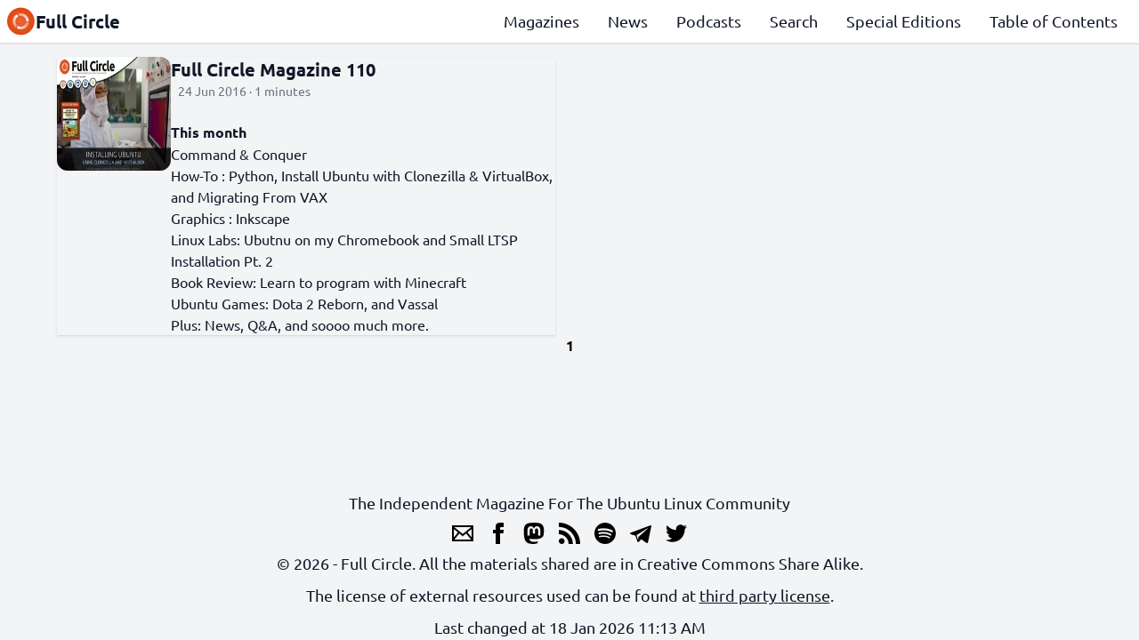

--- FILE ---
content_type: text/html
request_url: https://fullcirclemagazine.org/tags/installation/
body_size: 2145
content:
<!doctype html><html><head><meta charset=UTF-8><meta name=viewport content="width=device-width,initial-scale=1"><title>Installation || Full Circle | An Independent Magazine For The Ubuntu Linux Community.</title><meta name=description content><meta property="og:title" content="Installation || Full Circle | An Independent Magazine For The Ubuntu Linux Community."><meta property="og:description" content><meta property="og:image" content="https://fullcirclemagazine.org/"><meta property="og:image:alt" content><meta name=twitter:card content="https://fullcirclemagazine.org/"><link rel=stylesheet href=/css/style.min.7ba91fd5230ad32d3a9ea97ea3114e1bb1bde68992fb3a5c930f89fae59fed3a.css integrity="sha256-e6kf1SMK0y06nql+oxFOG7G95omS+zpckw+J+uWf7To="><meta property="og:locale" content="en-US"><meta property="og:type" content="website"><meta property="og:url" content="https://fullcirclemagazine.org/tags/installation/"><link rel=canonical href=https://fullcirclemagazine.org/tags/installation/><meta name=keywords content="Linux,Free and Open Source,GNU"><meta name=author content="Full Circle Team"><link rel=icon href=https://fullcirclemagazine.org/logo.png><link rel=apple-touch-icon href=https://fullcirclemagazine.org/logo.png><link rel=alternate type=application/rss+xml href=https://fullcirclemagazine.org/tags/installation/index.xml title="Full Circle | An Independent Magazine For The Ubuntu Linux Community."></head><body><header class="grid gap-2 items-center
fixed top-0 z-10 shadow p-2
w-full bg-white dark:bg-gray-900
transition-all duration-300" id=header><a class="col-start-1 col-span-1 row-start-1 row-span-1
flex flex-row gap-2 items-center justify-start justify-self-start
text-xl font-bold" href=https://fullcirclemagazine.org/><img class="w-8 h-8" width=2 height=2 src=https://fullcirclemagazine.org/assets/logo.webp alt="Full Circle | An Independent Magazine For The Ubuntu Linux Community.">Full Circle</a><nav class="col-start-1 col-span-2 row-start-2 row-span-1
lg:col-start-2 lg:col-span-2 lg:row-start-1 lg:row-span-1
self-center hidden lg:block
text-lg font-medium" id=sections><ul class="flex flex-col flex-grow
justify-evenly items-center
lg:flex-row lg:justify-end lg:items-start"><li class=lg:mx-4><a class="hover:underline focus:underline" href=/magazines/>Magazines</a></li><li class=lg:mx-4><a class="hover:underline focus:underline" href=/news/>News</a></li><li class=lg:mx-4><a class="hover:underline focus:underline" href=/podcasts/>Podcasts</a></li><li class=lg:mx-4><a class="hover:underline focus:underline" href=/search/>Search</a></li><li class=lg:mx-4><a class="hover:underline focus:underline" href=/special/>Special Editions</a></li><li class=lg:mx-4><a class="hover:underline focus:underline" href=https://goo.gl/tpOKqm>Table of Contents</a></li></ul></nav><button class="col-start-2 col-span-1 row-start-1 row-span-1
lg:hidden focus:outline-none
flex flex-row gap-2 justify-self-end content-center" id=menu aria-label=Menu>
<img class="dark:filter dark:invert w-6 h-6" width=2 height=2 src=https://fullcirclemagazine.org/icons/menu.svg alt="Navigation menu"></button></header><main><section class="grid gap-8 lg:grid-cols-2"><div class="flex flex-row gap-4 shadow group"><img src=https://fullcirclemagazine.org/covers/magazines/issue-110.webp alt="Full Circle Magazine 110" height=144 width=144 class="max-h-32 w-32 rounded-xl"><div class="flex flex-col gap-2"><a href=https://fullcirclemagazine.org/magazines/issue-110/ class="text-xl font-bold text-ellipsis group-hover:text-fc-orange group-hover:underline">Full Circle Magazine 110</a>
<span class="text-gray-500 text-sm px-2">24 Jun 2016 · 1 minutes</span><p class="hidden lg:block lg:h-6 lg:text-ellipsis lg:overflow-hidden"><p><strong>This month</strong></p><ul><li>Command & Conquer</li><li>How-To : Python, Install Ubuntu with Clonezilla & VirtualBox, and Migrating From VAX</li><li>Graphics : Inkscape</li><li>Linux Labs: Ubutnu on my Chromebook and Small LTSP Installation Pt. 2</li><li>Book Review: Learn to program with Minecraft</li><li>Ubuntu Games: Dota 2 Reborn, and Vassal</li></ul><p>Plus: News, Q&amp;A, and soooo much more.</p></p></div></div></section><div class="flex flex-row gap-4 place-content-center font-bold"><span class="text-fc-brown dark:text-gray-50">1</span></div></main><footer class="w-full grid gap-2 dark:bg-gray-800 dark:text-white items-center justify-center pt-2
lg:text-lg font-medium text-center shadow"><span>The Independent Magazine For The Ubuntu Linux Community</span><nav class="flex flex-row items-center justify-center"><a class="ml-2 mr-2" href=mailto:ronnie@fullcirclemagazine.org target=_blank><img class="w-6 h-6 filter dark:invert" width=2 height=2 src=https://fullcirclemagazine.org/icons/email.svg alt=Email>
</a><a class="ml-2 mr-2" href=http://www.facebook.com/fullcirclemagazine target=_blank><img class="w-6 h-6 filter dark:invert" width=2 height=2 src=https://fullcirclemagazine.org/icons/facebook.svg alt=Facebook>
</a><a class="ml-2 mr-2" href=https://mastodon.social/@fullcirclemagazine target=_blank><img class="w-6 h-6 filter dark:invert" width=2 height=2 src=https://fullcirclemagazine.org/icons/mastodon.svg alt=Mastodon>
</a><a class="ml-2 mr-2" href=/index.xml target=_blank><img class="w-6 h-6 filter dark:invert" width=2 height=2 src=https://fullcirclemagazine.org/icons/rss.svg alt="RSS Feed">
</a><a class="ml-2 mr-2" href=https://open.spotify.com/show/0AYBF3gfbHpYvhW0pnjPrK target=_blank><img class="w-6 h-6 filter dark:invert" width=2 height=2 src=https://fullcirclemagazine.org/icons/spotify.svg alt=Spotify>
</a><a class="ml-2 mr-2" href=https://t.me/joinchat/PujkVOnD00imwOKQ target=_blank><img class="w-6 h-6 filter dark:invert" width=2 height=2 src=https://fullcirclemagazine.org/icons/telegram.svg alt=Telegram>
</a><a class="ml-2 mr-2" href=http://twitter.com/fullcirclemag target=_blank><img class="w-6 h-6 filter dark:invert" width=2 height=2 src=https://fullcirclemagazine.org/icons/twitter.svg alt=Twitter></a></nav><span>© 2026 - Full Circle. All the materials shared are in Creative Commons Share Alike.</span>
<span>The license of external resources used can be found at <a href=https://gitlab.com/full-circle/fullcirclemagazine.org/-/blob/main/THIRD_PARTY_LICENSE target=_blank class=underline>third party license</a>.</span>
<span>Last changed at 18 Jan 2026 11:13 AM</span>
<script async src="https://www.googletagmanager.com/gtag/js?id=G-4YXSZC4PC3"></script><script>var dnt,doNotTrack=!1;if(!0&&(dnt=navigator.doNotTrack||window.doNotTrack||navigator.msDoNotTrack,doNotTrack=dnt=="1"||dnt=="yes"),!doNotTrack){window.dataLayer=window.dataLayer||[];function gtag(){dataLayer.push(arguments)}gtag("js",new Date),gtag("config","G-4YXSZC4PC3")}</script></footer><script src=https://fullcirclemagazine.org/js/script.js></script></body></html>